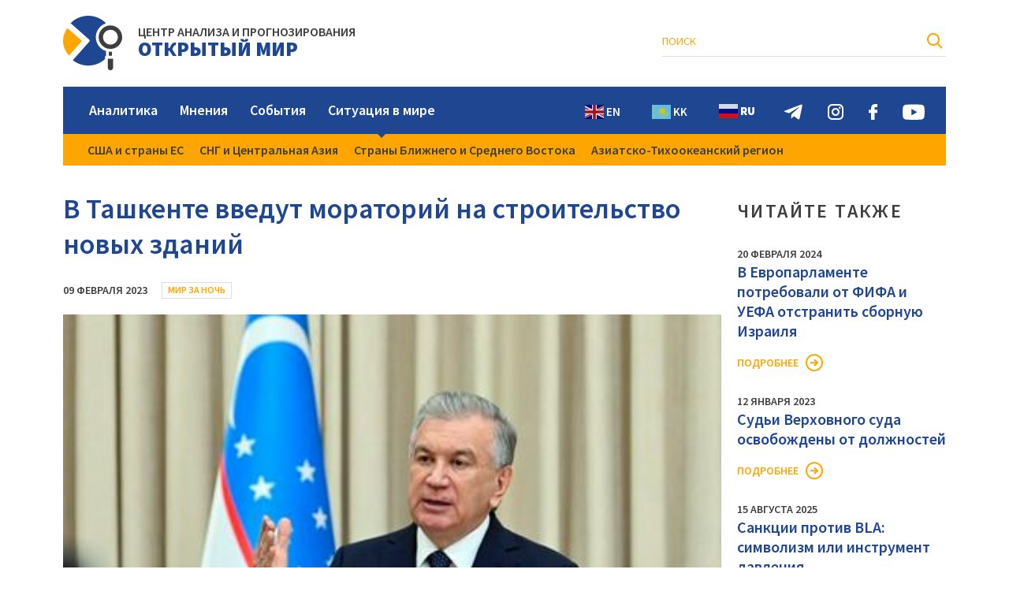

--- FILE ---
content_type: text/html; charset=UTF-8
request_url: https://capow.org/v-tashkente-vvedut-moratorij-na-stroitelstvo-novyh-zdanij/
body_size: 8955
content:
<!DOCTYPE html>
<html lang="ru">
	<head>
		<meta http-equiv="Content-Type" content="text/html; charset=UTF-8" />
		<meta name="viewport" content="width=device-width, initial-scale=1, shrink-to-fit=no" />
		<title> &raquo; В Ташкенте введут мораторий на строительство новых зданий</title>
		<link rel="stylesheet" href="https://capow.org/wp-content/themes/mir/fonts/font.css" />
		<link rel="stylesheet" href="https://capow.org/wp-content/themes/mir/style.css" type="text/css" media="screen" />
		<link rel="apple-touch-icon" sizes="180x180" href="https://capow.org/wp-content/themes/mir/img/fav/apple-touch-icon.png">
		<link rel="icon" type="image/png" sizes="32x32" href="https://capow.org/wp-content/themes/mir/img/fav/favicon-32x32.png">
		<link rel="icon" type="image/png" sizes="16x16" href="https://capow.org/wp-content/themes/mir/img/fav/favicon-16x16.png">
		<link rel="manifest" href="https://capow.org/wp-content/themes/mir/img/fav/site.webmanifest">
		<meta name="msapplication-TileColor" content="#da532c">
		<meta name="theme-color" content="#ffffff">
		<meta name='robots' content='max-image-preview:large' />
<link rel='dns-prefetch' href='//static.addtoany.com' />
<link rel="alternate" title="oEmbed (JSON)" type="application/json+oembed" href="https://capow.org/wp-json/oembed/1.0/embed?url=https%3A%2F%2Fcapow.org%2Fv-tashkente-vvedut-moratorij-na-stroitelstvo-novyh-zdanij%2F" />
<link rel="alternate" title="oEmbed (XML)" type="text/xml+oembed" href="https://capow.org/wp-json/oembed/1.0/embed?url=https%3A%2F%2Fcapow.org%2Fv-tashkente-vvedut-moratorij-na-stroitelstvo-novyh-zdanij%2F&#038;format=xml" />
<style id='wp-img-auto-sizes-contain-inline-css' type='text/css'>
img:is([sizes=auto i],[sizes^="auto," i]){contain-intrinsic-size:3000px 1500px}
/*# sourceURL=wp-img-auto-sizes-contain-inline-css */
</style>
<style id='wp-block-library-inline-css' type='text/css'>
:root{--wp-block-synced-color:#7a00df;--wp-block-synced-color--rgb:122,0,223;--wp-bound-block-color:var(--wp-block-synced-color);--wp-editor-canvas-background:#ddd;--wp-admin-theme-color:#007cba;--wp-admin-theme-color--rgb:0,124,186;--wp-admin-theme-color-darker-10:#006ba1;--wp-admin-theme-color-darker-10--rgb:0,107,160.5;--wp-admin-theme-color-darker-20:#005a87;--wp-admin-theme-color-darker-20--rgb:0,90,135;--wp-admin-border-width-focus:2px}@media (min-resolution:192dpi){:root{--wp-admin-border-width-focus:1.5px}}.wp-element-button{cursor:pointer}:root .has-very-light-gray-background-color{background-color:#eee}:root .has-very-dark-gray-background-color{background-color:#313131}:root .has-very-light-gray-color{color:#eee}:root .has-very-dark-gray-color{color:#313131}:root .has-vivid-green-cyan-to-vivid-cyan-blue-gradient-background{background:linear-gradient(135deg,#00d084,#0693e3)}:root .has-purple-crush-gradient-background{background:linear-gradient(135deg,#34e2e4,#4721fb 50%,#ab1dfe)}:root .has-hazy-dawn-gradient-background{background:linear-gradient(135deg,#faaca8,#dad0ec)}:root .has-subdued-olive-gradient-background{background:linear-gradient(135deg,#fafae1,#67a671)}:root .has-atomic-cream-gradient-background{background:linear-gradient(135deg,#fdd79a,#004a59)}:root .has-nightshade-gradient-background{background:linear-gradient(135deg,#330968,#31cdcf)}:root .has-midnight-gradient-background{background:linear-gradient(135deg,#020381,#2874fc)}:root{--wp--preset--font-size--normal:16px;--wp--preset--font-size--huge:42px}.has-regular-font-size{font-size:1em}.has-larger-font-size{font-size:2.625em}.has-normal-font-size{font-size:var(--wp--preset--font-size--normal)}.has-huge-font-size{font-size:var(--wp--preset--font-size--huge)}.has-text-align-center{text-align:center}.has-text-align-left{text-align:left}.has-text-align-right{text-align:right}.has-fit-text{white-space:nowrap!important}#end-resizable-editor-section{display:none}.aligncenter{clear:both}.items-justified-left{justify-content:flex-start}.items-justified-center{justify-content:center}.items-justified-right{justify-content:flex-end}.items-justified-space-between{justify-content:space-between}.screen-reader-text{border:0;clip-path:inset(50%);height:1px;margin:-1px;overflow:hidden;padding:0;position:absolute;width:1px;word-wrap:normal!important}.screen-reader-text:focus{background-color:#ddd;clip-path:none;color:#444;display:block;font-size:1em;height:auto;left:5px;line-height:normal;padding:15px 23px 14px;text-decoration:none;top:5px;width:auto;z-index:100000}html :where(.has-border-color){border-style:solid}html :where([style*=border-top-color]){border-top-style:solid}html :where([style*=border-right-color]){border-right-style:solid}html :where([style*=border-bottom-color]){border-bottom-style:solid}html :where([style*=border-left-color]){border-left-style:solid}html :where([style*=border-width]){border-style:solid}html :where([style*=border-top-width]){border-top-style:solid}html :where([style*=border-right-width]){border-right-style:solid}html :where([style*=border-bottom-width]){border-bottom-style:solid}html :where([style*=border-left-width]){border-left-style:solid}html :where(img[class*=wp-image-]){height:auto;max-width:100%}:where(figure){margin:0 0 1em}html :where(.is-position-sticky){--wp-admin--admin-bar--position-offset:var(--wp-admin--admin-bar--height,0px)}@media screen and (max-width:600px){html :where(.is-position-sticky){--wp-admin--admin-bar--position-offset:0px}}

/*# sourceURL=wp-block-library-inline-css */
</style><style id='global-styles-inline-css' type='text/css'>
:root{--wp--preset--aspect-ratio--square: 1;--wp--preset--aspect-ratio--4-3: 4/3;--wp--preset--aspect-ratio--3-4: 3/4;--wp--preset--aspect-ratio--3-2: 3/2;--wp--preset--aspect-ratio--2-3: 2/3;--wp--preset--aspect-ratio--16-9: 16/9;--wp--preset--aspect-ratio--9-16: 9/16;--wp--preset--color--black: #000000;--wp--preset--color--cyan-bluish-gray: #abb8c3;--wp--preset--color--white: #ffffff;--wp--preset--color--pale-pink: #f78da7;--wp--preset--color--vivid-red: #cf2e2e;--wp--preset--color--luminous-vivid-orange: #ff6900;--wp--preset--color--luminous-vivid-amber: #fcb900;--wp--preset--color--light-green-cyan: #7bdcb5;--wp--preset--color--vivid-green-cyan: #00d084;--wp--preset--color--pale-cyan-blue: #8ed1fc;--wp--preset--color--vivid-cyan-blue: #0693e3;--wp--preset--color--vivid-purple: #9b51e0;--wp--preset--gradient--vivid-cyan-blue-to-vivid-purple: linear-gradient(135deg,rgb(6,147,227) 0%,rgb(155,81,224) 100%);--wp--preset--gradient--light-green-cyan-to-vivid-green-cyan: linear-gradient(135deg,rgb(122,220,180) 0%,rgb(0,208,130) 100%);--wp--preset--gradient--luminous-vivid-amber-to-luminous-vivid-orange: linear-gradient(135deg,rgb(252,185,0) 0%,rgb(255,105,0) 100%);--wp--preset--gradient--luminous-vivid-orange-to-vivid-red: linear-gradient(135deg,rgb(255,105,0) 0%,rgb(207,46,46) 100%);--wp--preset--gradient--very-light-gray-to-cyan-bluish-gray: linear-gradient(135deg,rgb(238,238,238) 0%,rgb(169,184,195) 100%);--wp--preset--gradient--cool-to-warm-spectrum: linear-gradient(135deg,rgb(74,234,220) 0%,rgb(151,120,209) 20%,rgb(207,42,186) 40%,rgb(238,44,130) 60%,rgb(251,105,98) 80%,rgb(254,248,76) 100%);--wp--preset--gradient--blush-light-purple: linear-gradient(135deg,rgb(255,206,236) 0%,rgb(152,150,240) 100%);--wp--preset--gradient--blush-bordeaux: linear-gradient(135deg,rgb(254,205,165) 0%,rgb(254,45,45) 50%,rgb(107,0,62) 100%);--wp--preset--gradient--luminous-dusk: linear-gradient(135deg,rgb(255,203,112) 0%,rgb(199,81,192) 50%,rgb(65,88,208) 100%);--wp--preset--gradient--pale-ocean: linear-gradient(135deg,rgb(255,245,203) 0%,rgb(182,227,212) 50%,rgb(51,167,181) 100%);--wp--preset--gradient--electric-grass: linear-gradient(135deg,rgb(202,248,128) 0%,rgb(113,206,126) 100%);--wp--preset--gradient--midnight: linear-gradient(135deg,rgb(2,3,129) 0%,rgb(40,116,252) 100%);--wp--preset--font-size--small: 13px;--wp--preset--font-size--medium: 20px;--wp--preset--font-size--large: 36px;--wp--preset--font-size--x-large: 42px;--wp--preset--spacing--20: 0.44rem;--wp--preset--spacing--30: 0.67rem;--wp--preset--spacing--40: 1rem;--wp--preset--spacing--50: 1.5rem;--wp--preset--spacing--60: 2.25rem;--wp--preset--spacing--70: 3.38rem;--wp--preset--spacing--80: 5.06rem;--wp--preset--shadow--natural: 6px 6px 9px rgba(0, 0, 0, 0.2);--wp--preset--shadow--deep: 12px 12px 50px rgba(0, 0, 0, 0.4);--wp--preset--shadow--sharp: 6px 6px 0px rgba(0, 0, 0, 0.2);--wp--preset--shadow--outlined: 6px 6px 0px -3px rgb(255, 255, 255), 6px 6px rgb(0, 0, 0);--wp--preset--shadow--crisp: 6px 6px 0px rgb(0, 0, 0);}:where(.is-layout-flex){gap: 0.5em;}:where(.is-layout-grid){gap: 0.5em;}body .is-layout-flex{display: flex;}.is-layout-flex{flex-wrap: wrap;align-items: center;}.is-layout-flex > :is(*, div){margin: 0;}body .is-layout-grid{display: grid;}.is-layout-grid > :is(*, div){margin: 0;}:where(.wp-block-columns.is-layout-flex){gap: 2em;}:where(.wp-block-columns.is-layout-grid){gap: 2em;}:where(.wp-block-post-template.is-layout-flex){gap: 1.25em;}:where(.wp-block-post-template.is-layout-grid){gap: 1.25em;}.has-black-color{color: var(--wp--preset--color--black) !important;}.has-cyan-bluish-gray-color{color: var(--wp--preset--color--cyan-bluish-gray) !important;}.has-white-color{color: var(--wp--preset--color--white) !important;}.has-pale-pink-color{color: var(--wp--preset--color--pale-pink) !important;}.has-vivid-red-color{color: var(--wp--preset--color--vivid-red) !important;}.has-luminous-vivid-orange-color{color: var(--wp--preset--color--luminous-vivid-orange) !important;}.has-luminous-vivid-amber-color{color: var(--wp--preset--color--luminous-vivid-amber) !important;}.has-light-green-cyan-color{color: var(--wp--preset--color--light-green-cyan) !important;}.has-vivid-green-cyan-color{color: var(--wp--preset--color--vivid-green-cyan) !important;}.has-pale-cyan-blue-color{color: var(--wp--preset--color--pale-cyan-blue) !important;}.has-vivid-cyan-blue-color{color: var(--wp--preset--color--vivid-cyan-blue) !important;}.has-vivid-purple-color{color: var(--wp--preset--color--vivid-purple) !important;}.has-black-background-color{background-color: var(--wp--preset--color--black) !important;}.has-cyan-bluish-gray-background-color{background-color: var(--wp--preset--color--cyan-bluish-gray) !important;}.has-white-background-color{background-color: var(--wp--preset--color--white) !important;}.has-pale-pink-background-color{background-color: var(--wp--preset--color--pale-pink) !important;}.has-vivid-red-background-color{background-color: var(--wp--preset--color--vivid-red) !important;}.has-luminous-vivid-orange-background-color{background-color: var(--wp--preset--color--luminous-vivid-orange) !important;}.has-luminous-vivid-amber-background-color{background-color: var(--wp--preset--color--luminous-vivid-amber) !important;}.has-light-green-cyan-background-color{background-color: var(--wp--preset--color--light-green-cyan) !important;}.has-vivid-green-cyan-background-color{background-color: var(--wp--preset--color--vivid-green-cyan) !important;}.has-pale-cyan-blue-background-color{background-color: var(--wp--preset--color--pale-cyan-blue) !important;}.has-vivid-cyan-blue-background-color{background-color: var(--wp--preset--color--vivid-cyan-blue) !important;}.has-vivid-purple-background-color{background-color: var(--wp--preset--color--vivid-purple) !important;}.has-black-border-color{border-color: var(--wp--preset--color--black) !important;}.has-cyan-bluish-gray-border-color{border-color: var(--wp--preset--color--cyan-bluish-gray) !important;}.has-white-border-color{border-color: var(--wp--preset--color--white) !important;}.has-pale-pink-border-color{border-color: var(--wp--preset--color--pale-pink) !important;}.has-vivid-red-border-color{border-color: var(--wp--preset--color--vivid-red) !important;}.has-luminous-vivid-orange-border-color{border-color: var(--wp--preset--color--luminous-vivid-orange) !important;}.has-luminous-vivid-amber-border-color{border-color: var(--wp--preset--color--luminous-vivid-amber) !important;}.has-light-green-cyan-border-color{border-color: var(--wp--preset--color--light-green-cyan) !important;}.has-vivid-green-cyan-border-color{border-color: var(--wp--preset--color--vivid-green-cyan) !important;}.has-pale-cyan-blue-border-color{border-color: var(--wp--preset--color--pale-cyan-blue) !important;}.has-vivid-cyan-blue-border-color{border-color: var(--wp--preset--color--vivid-cyan-blue) !important;}.has-vivid-purple-border-color{border-color: var(--wp--preset--color--vivid-purple) !important;}.has-vivid-cyan-blue-to-vivid-purple-gradient-background{background: var(--wp--preset--gradient--vivid-cyan-blue-to-vivid-purple) !important;}.has-light-green-cyan-to-vivid-green-cyan-gradient-background{background: var(--wp--preset--gradient--light-green-cyan-to-vivid-green-cyan) !important;}.has-luminous-vivid-amber-to-luminous-vivid-orange-gradient-background{background: var(--wp--preset--gradient--luminous-vivid-amber-to-luminous-vivid-orange) !important;}.has-luminous-vivid-orange-to-vivid-red-gradient-background{background: var(--wp--preset--gradient--luminous-vivid-orange-to-vivid-red) !important;}.has-very-light-gray-to-cyan-bluish-gray-gradient-background{background: var(--wp--preset--gradient--very-light-gray-to-cyan-bluish-gray) !important;}.has-cool-to-warm-spectrum-gradient-background{background: var(--wp--preset--gradient--cool-to-warm-spectrum) !important;}.has-blush-light-purple-gradient-background{background: var(--wp--preset--gradient--blush-light-purple) !important;}.has-blush-bordeaux-gradient-background{background: var(--wp--preset--gradient--blush-bordeaux) !important;}.has-luminous-dusk-gradient-background{background: var(--wp--preset--gradient--luminous-dusk) !important;}.has-pale-ocean-gradient-background{background: var(--wp--preset--gradient--pale-ocean) !important;}.has-electric-grass-gradient-background{background: var(--wp--preset--gradient--electric-grass) !important;}.has-midnight-gradient-background{background: var(--wp--preset--gradient--midnight) !important;}.has-small-font-size{font-size: var(--wp--preset--font-size--small) !important;}.has-medium-font-size{font-size: var(--wp--preset--font-size--medium) !important;}.has-large-font-size{font-size: var(--wp--preset--font-size--large) !important;}.has-x-large-font-size{font-size: var(--wp--preset--font-size--x-large) !important;}
/*# sourceURL=global-styles-inline-css */
</style>

<style id='classic-theme-styles-inline-css' type='text/css'>
/*! This file is auto-generated */
.wp-block-button__link{color:#fff;background-color:#32373c;border-radius:9999px;box-shadow:none;text-decoration:none;padding:calc(.667em + 2px) calc(1.333em + 2px);font-size:1.125em}.wp-block-file__button{background:#32373c;color:#fff;text-decoration:none}
/*# sourceURL=/wp-includes/css/classic-themes.min.css */
</style>
<link rel='stylesheet' id='wpm-main-css' href='//capow.org/wp-content/plugins/wp-multilang/assets/styles/main.min.css?ver=2.4.1' type='text/css' media='all' />
<link rel='stylesheet' id='addtoany-css' href='https://capow.org/wp-content/plugins/add-to-any/addtoany.min.css?ver=1.16' type='text/css' media='all' />
<script type="text/javascript" id="addtoany-core-js-before">
/* <![CDATA[ */
window.a2a_config=window.a2a_config||{};a2a_config.callbacks=[];a2a_config.overlays=[];a2a_config.templates={};a2a_localize = {
	Share: "Отправить",
	Save: "Сохранить",
	Subscribe: "Подписаться",
	Email: "E-mail",
	Bookmark: "В закладки!",
	ShowAll: "Показать все",
	ShowLess: "Показать остальное",
	FindServices: "Найти сервис(ы)",
	FindAnyServiceToAddTo: "Найти сервис и добавить",
	PoweredBy: "Работает на",
	ShareViaEmail: "Поделиться по электронной почте",
	SubscribeViaEmail: "Подписаться по электронной почте",
	BookmarkInYourBrowser: "Добавить в закладки",
	BookmarkInstructions: "Нажмите Ctrl+D или \u2318+D, чтобы добавить страницу в закладки",
	AddToYourFavorites: "Добавить в Избранное",
	SendFromWebOrProgram: "Отправлять с любого email-адреса или email-программы",
	EmailProgram: "Почтовая программа",
	More: "Подробнее&#8230;",
	ThanksForSharing: "Спасибо, что поделились!",
	ThanksForFollowing: "Спасибо за подписку!"
};


//# sourceURL=addtoany-core-js-before
/* ]]> */
</script>
<script type="text/javascript" async src="https://static.addtoany.com/menu/page.js" id="addtoany-core-js"></script>
<script type="text/javascript" src="https://capow.org/wp-includes/js/jquery/jquery.min.js?ver=3.7.1" id="jquery-core-js"></script>
<script type="text/javascript" src="https://capow.org/wp-includes/js/jquery/jquery-migrate.min.js?ver=3.4.1" id="jquery-migrate-js"></script>
<script type="text/javascript" async src="https://capow.org/wp-content/plugins/add-to-any/addtoany.min.js?ver=1.1" id="addtoany-jquery-js"></script>
<link rel="https://api.w.org/" href="https://capow.org/wp-json/" /><link rel="alternate" title="JSON" type="application/json" href="https://capow.org/wp-json/wp/v2/posts/2704" /><link rel="canonical" href="https://capow.org/v-tashkente-vvedut-moratorij-na-stroitelstvo-novyh-zdanij/" />
	</head>
	<body>
		<header>
			<div class="h_top">
				<div class="container">
					<div class="h_left">
					  <div class="h_logo">
						 
														<a href="/">													 
								<img src="https://capow.org/wp-content/themes/mir/img/logo.svg" alt />
																									<p><span>ЦЕНТР АНАЛИЗА И ПРОГНОЗИРОВАНИЯ</span><span>ОТКРЫТЫЙ МИР</span></p>
																							</a>
						</div>
					</div>
					<div class="h_right">
						  
						<div class="h_search">
																												
							<form role="search" method="get" id="searchform" action="https://capow.org/" >
								<input type="text" value="" name="s" id="s" placeholder="Поиск" />
								<input type="submit" id="searchsubmit" value="" />
							</form>
							
						</div>
						<div class="h_lang">
							<div><a href="https://capow.org/kk/v-tashkente-vvedut-moratorij-na-stroitelstvo-novyh-zdanij/" >Қаз</a></div>
							<div><a href="https://capow.org/v-tashkente-vvedut-moratorij-na-stroitelstvo-novyh-zdanij/" class='active'>Рус</a></div>
							<div><a href="https://capow.org/en/v-tashkente-vvedut-moratorij-na-stroitelstvo-novyh-zdanij/" >Eng</a></div>
							<div class="mob_hid h_search_mob"><img src="https://capow.org/wp-content/themes/mir/img/h_search_m.svg" alt></div>
						</div>
					</div>
				</div>
			</div>
			<div class="h_nav">
				<div class="container">
					<div class="hn_bg">
						<nav class="menu-header-container"><ul id="menu-header" class="menu"><li id="menu-item-18" class="menu-item menu-item-type-taxonomy menu-item-object-category menu-item-18"><a href="https://capow.org/category/analitika/">Аналитика</a></li>
<li id="menu-item-19" class="menu-item menu-item-type-taxonomy menu-item-object-category menu-item-19"><a href="https://capow.org/category/mneniya/">Мнения</a></li>
<li id="menu-item-21" class="menu-item menu-item-type-taxonomy menu-item-object-category current-post-ancestor menu-item-21"><a href="https://capow.org/category/sobytiya/">События</a></li>
<li id="menu-item-20" class="menu-item menu-item-type-taxonomy menu-item-object-category menu-item-has-children menu-item-20"><a href="https://capow.org/category/situaciya-v-mire/">Ситуация в мире</a>
<ul class="sub-menu">
	<li id="menu-item-25" class="menu-item menu-item-type-taxonomy menu-item-object-category menu-item-25"><a href="https://capow.org/category/situaciya-v-mire/ssha-i-strany-es/">США и страны ЕС</a></li>
	<li id="menu-item-23" class="menu-item menu-item-type-taxonomy menu-item-object-category menu-item-23"><a href="https://capow.org/category/situaciya-v-mire/sng-i-centralnaya-aziya/">СНГ и Центральная Азия</a></li>
	<li id="menu-item-24" class="menu-item menu-item-type-taxonomy menu-item-object-category menu-item-24"><a href="https://capow.org/category/situaciya-v-mire/strany-blizhnego-i-srednego-vostoka/">Страны Ближнего и Среднего Востока</a></li>
	<li id="menu-item-22" class="menu-item menu-item-type-taxonomy menu-item-object-category menu-item-22"><a href="https://capow.org/category/situaciya-v-mire/aziatsko-tihookeanskij-region/">Азиатско-Тихоокеанский регион</a></li>
</ul>
</li>
</ul></nav>						<div class="h_nav_btn"><div></div></div>
						
						<div class="h_soc">
							<div class="gtranslate_wrapper" id="gt-wrapper-74615562"></div>							<a href="https://t.me/openworld_astana"><img src="https://capow.org/wp-content/themes/mir/img/h_soc_telegram.svg" alt></a>
							<a href="https://www.instagram.com/owf_foundation"><img src="https://capow.org/wp-content/themes/mir/img/h_soc_instagram.svg" alt></a>
							<a href="https://www.facebook.com/CAPOpenWorld"><img src="https://capow.org/wp-content/themes/mir/img/h_soc_facebook.svg" alt></a>
							<a href="https://youtube.com"><img src="https://capow.org/wp-content/themes/mir/img/h_soc_youtube.svg" alt></a>
						</div>
					</div>
				</div>
			</div>
		</header>						<main>
				<div class="container content_wside">
					<div class="p_content">
						<h1 class="single_title">В Ташкенте введут мораторий на строительство новых зданий</h1>
						<div class="single_tag">
							<span class="otmir_date">09 февраля 2023</span>
														<a href="https://capow.org/category/sobytiya/mirzanoch/" class="otmir_cat">Мир за ночь</a>
						</div>
						<div class="single_img otmir_img" style="background-image:url(https://capow.org/wp-content/uploads/2023/02/b875bd96-2e8a-4665-92fc-d719a253d331.jpeg)"></div>
						<div class="single_entry"><p>В Ташкенте введут мораторий на строительство новых зданий. Он будет действовать до тех пор, пока власти не утвердят генплан узбекской столицы, сообщает пресс-секретарь президента Шерзод Асадов.</p>
<p>О моратории Шавкат Мирзиёев объявил на совещании 8 февраля. Он в очередной раз подверг критике тот факт, что при выдаче разрешений на возведение зданий не производились точные расчеты нагрузки на существующую инфраструктуру, а озеленение территорий не проводилось параллельно строительству. За эти и другие недостатки в середине января лишился должности хоким (мэр) Ташкента Джахонгир Артыкходжаев.</p>
<blockquote><p>В июле 2022 года Мирзиёев констатировал, что ранее утвержденные генеральные планы населенных пунктов зачастую не соответствуют нынешнему демографическому и экономическому росту. Согласно анализам зарубежных экспертов, если генеральных планов не будет, к 2030 году затраты на инфраструктуру увеличатся вдвое, а сельскохозяйственные угодья сократятся на 30 тысяч гектаров. Президент анонсировал создание Республиканского совета по разработке генеральных планов и мастер-планов регионов.</p></blockquote>
<p>Между тем, в 2023 году перед ташкентскими властями стоит ​​задача повысить уровень озеленения столицы до 28%. Для этого на площади 100 га будет создан новый парк, Ташкент окружат «зеленым поясом»: весной планируется высадить 525 тысяч деревьев и кустарников, 20 миллионов цветов.</p>
<h2 class="h2--border">На улучшение социальной и производственной инфраструктуры в махаллях (общинах) Ташкенту выделят 1,4 трлн сумов ($125 млн). В рамках «Открытого бюджета» махалли получат 573 млрд сумов ($51 млн).</h2>
<p>Дополнительные средства будут выделены на благоустройство махаллей, ремонт сетей, дорог, объектов водоснабжения. На эти цели каждой из 584 махаллей выделят по 1 млрд сумов ($89 тысяч).</p>
<p>На развитие сферы услуг Ташкент получит кредиты на 20 трлн сумов ($1,8 млрд), на развитие семейного бизнеса — 300 млрд сумов ($26,7 млн) льготных кредитов.</p>
<p>Чиновникам поручено до конца года ввести в эксплуатацию 14 крупных торговых комплексов и обеспечить создание 12 тысяч объектов торговли и услуг. Кроме того к началу следующего года в столице должны начать работу 57 гостиниц, 3500 предприятий общественного питания, 7000 объектов торговли и услуг в махаллях.</p>
<p>На совещании речь шла и о проблемах общественного транспорта узбекской столицы.</p>
<p>«Сегодня мы посетили новые станции метро. После ввода в эксплуатацию семи станций новой линии пассажиропоток в метрополитене вырастет до одного миллиона человек в день», — сообщил Шавкат Мирзиёев.</p>
<p>Кроме того:</p>
<p>&#8212; до 1 апреля Ташкент получит тысячу новых автобусов;</p>
<p>&#8212; на 25 улицах появятся отдельные полосы для общественного траспорта;</p>
<p>&#8212; до конца года на 233 перекрестках будет внедрена система управления светофорами в зависимости от пассажиропотока;</p>
<p>&#8212;  на 20 улицах с высокой проходимостью будут на условиях частного партнерства организованы парковки на 10 тысяч мест;</p>
<p>&#8212; парковки появятся и вокруг шести станций метро на окраине Ташкента — в Чиланзорском, Юнусабадском и Яшнабадском районах, их выставят на аукцион в качестве готового бизнеса.</p>
</div>
						<div class="single_bottom">
							<div class="single_share">
																<span>Поделиться:</span>																<div class="a2a_kit a2a_kit_size_24 addtoany_list" data-a2a-url="https://capow.org/v-tashkente-vvedut-moratorij-na-stroitelstvo-novyh-zdanij/" data-a2a-title="В Ташкенте введут мораторий на строительство новых зданий"><a class="a2a_button_vk" href="https://www.addtoany.com/add_to/vk?linkurl=https%3A%2F%2Fcapow.org%2Fv-tashkente-vvedut-moratorij-na-stroitelstvo-novyh-zdanij%2F&amp;linkname=%D0%92%20%D0%A2%D0%B0%D1%88%D0%BA%D0%B5%D0%BD%D1%82%D0%B5%20%D0%B2%D0%B2%D0%B5%D0%B4%D1%83%D1%82%20%D0%BC%D0%BE%D1%80%D0%B0%D1%82%D0%BE%D1%80%D0%B8%D0%B9%20%D0%BD%D0%B0%20%D1%81%D1%82%D1%80%D0%BE%D0%B8%D1%82%D0%B5%D0%BB%D1%8C%D1%81%D1%82%D0%B2%D0%BE%20%D0%BD%D0%BE%D0%B2%D1%8B%D1%85%20%D0%B7%D0%B4%D0%B0%D0%BD%D0%B8%D0%B9" title="VK" rel="nofollow noopener" target="_blank"></a><a class="a2a_button_twitter" href="https://www.addtoany.com/add_to/twitter?linkurl=https%3A%2F%2Fcapow.org%2Fv-tashkente-vvedut-moratorij-na-stroitelstvo-novyh-zdanij%2F&amp;linkname=%D0%92%20%D0%A2%D0%B0%D1%88%D0%BA%D0%B5%D0%BD%D1%82%D0%B5%20%D0%B2%D0%B2%D0%B5%D0%B4%D1%83%D1%82%20%D0%BC%D0%BE%D1%80%D0%B0%D1%82%D0%BE%D1%80%D0%B8%D0%B9%20%D0%BD%D0%B0%20%D1%81%D1%82%D1%80%D0%BE%D0%B8%D1%82%D0%B5%D0%BB%D1%8C%D1%81%D1%82%D0%B2%D0%BE%20%D0%BD%D0%BE%D0%B2%D1%8B%D1%85%20%D0%B7%D0%B4%D0%B0%D0%BD%D0%B8%D0%B9" title="Twitter" rel="nofollow noopener" target="_blank"></a><a class="a2a_button_facebook" href="https://www.addtoany.com/add_to/facebook?linkurl=https%3A%2F%2Fcapow.org%2Fv-tashkente-vvedut-moratorij-na-stroitelstvo-novyh-zdanij%2F&amp;linkname=%D0%92%20%D0%A2%D0%B0%D1%88%D0%BA%D0%B5%D0%BD%D1%82%D0%B5%20%D0%B2%D0%B2%D0%B5%D0%B4%D1%83%D1%82%20%D0%BC%D0%BE%D1%80%D0%B0%D1%82%D0%BE%D1%80%D0%B8%D0%B9%20%D0%BD%D0%B0%20%D1%81%D1%82%D1%80%D0%BE%D0%B8%D1%82%D0%B5%D0%BB%D1%8C%D1%81%D1%82%D0%B2%D0%BE%20%D0%BD%D0%BE%D0%B2%D1%8B%D1%85%20%D0%B7%D0%B4%D0%B0%D0%BD%D0%B8%D0%B9" title="Facebook" rel="nofollow noopener" target="_blank"></a><a class="a2a_button_odnoklassniki" href="https://www.addtoany.com/add_to/odnoklassniki?linkurl=https%3A%2F%2Fcapow.org%2Fv-tashkente-vvedut-moratorij-na-stroitelstvo-novyh-zdanij%2F&amp;linkname=%D0%92%20%D0%A2%D0%B0%D1%88%D0%BA%D0%B5%D0%BD%D1%82%D0%B5%20%D0%B2%D0%B2%D0%B5%D0%B4%D1%83%D1%82%20%D0%BC%D0%BE%D1%80%D0%B0%D1%82%D0%BE%D1%80%D0%B8%D0%B9%20%D0%BD%D0%B0%20%D1%81%D1%82%D1%80%D0%BE%D0%B8%D1%82%D0%B5%D0%BB%D1%8C%D1%81%D1%82%D0%B2%D0%BE%20%D0%BD%D0%BE%D0%B2%D1%8B%D1%85%20%D0%B7%D0%B4%D0%B0%D0%BD%D0%B8%D0%B9" title="Odnoklassniki" rel="nofollow noopener" target="_blank"></a><a class="a2a_button_telegram" href="https://www.addtoany.com/add_to/telegram?linkurl=https%3A%2F%2Fcapow.org%2Fv-tashkente-vvedut-moratorij-na-stroitelstvo-novyh-zdanij%2F&amp;linkname=%D0%92%20%D0%A2%D0%B0%D1%88%D0%BA%D0%B5%D0%BD%D1%82%D0%B5%20%D0%B2%D0%B2%D0%B5%D0%B4%D1%83%D1%82%20%D0%BC%D0%BE%D1%80%D0%B0%D1%82%D0%BE%D1%80%D0%B8%D0%B9%20%D0%BD%D0%B0%20%D1%81%D1%82%D1%80%D0%BE%D0%B8%D1%82%D0%B5%D0%BB%D1%8C%D1%81%D1%82%D0%B2%D0%BE%20%D0%BD%D0%BE%D0%B2%D1%8B%D1%85%20%D0%B7%D0%B4%D0%B0%D0%BD%D0%B8%D0%B9" title="Telegram" rel="nofollow noopener" target="_blank"></a><a class="a2a_button_viber" href="https://www.addtoany.com/add_to/viber?linkurl=https%3A%2F%2Fcapow.org%2Fv-tashkente-vvedut-moratorij-na-stroitelstvo-novyh-zdanij%2F&amp;linkname=%D0%92%20%D0%A2%D0%B0%D1%88%D0%BA%D0%B5%D0%BD%D1%82%D0%B5%20%D0%B2%D0%B2%D0%B5%D0%B4%D1%83%D1%82%20%D0%BC%D0%BE%D1%80%D0%B0%D1%82%D0%BE%D1%80%D0%B8%D0%B9%20%D0%BD%D0%B0%20%D1%81%D1%82%D1%80%D0%BE%D0%B8%D1%82%D0%B5%D0%BB%D1%8C%D1%81%D1%82%D0%B2%D0%BE%20%D0%BD%D0%BE%D0%B2%D1%8B%D1%85%20%D0%B7%D0%B4%D0%B0%D0%BD%D0%B8%D0%B9" title="Viber" rel="nofollow noopener" target="_blank"></a><a class="a2a_button_whatsapp" href="https://www.addtoany.com/add_to/whatsapp?linkurl=https%3A%2F%2Fcapow.org%2Fv-tashkente-vvedut-moratorij-na-stroitelstvo-novyh-zdanij%2F&amp;linkname=%D0%92%20%D0%A2%D0%B0%D1%88%D0%BA%D0%B5%D0%BD%D1%82%D0%B5%20%D0%B2%D0%B2%D0%B5%D0%B4%D1%83%D1%82%20%D0%BC%D0%BE%D1%80%D0%B0%D1%82%D0%BE%D1%80%D0%B8%D0%B9%20%D0%BD%D0%B0%20%D1%81%D1%82%D1%80%D0%BE%D0%B8%D1%82%D0%B5%D0%BB%D1%8C%D1%81%D1%82%D0%B2%D0%BE%20%D0%BD%D0%BE%D0%B2%D1%8B%D1%85%20%D0%B7%D0%B4%D0%B0%D0%BD%D0%B8%D0%B9" title="WhatsApp" rel="nofollow noopener" target="_blank"></a><a class="a2a_dd addtoany_share_save addtoany_share" href="https://www.addtoany.com/share"></a></div>							</div>
							<div class="single_view">323</div>
						</div>
					</div>
					<div class="sidebar">
	<div class="sidebar_title">Читайте также</div>
	<div class="side_item">
		<div><span class="otmir_date">20 февраля 2024</span></div>
		<a href="https://capow.org/v-evroparlamente-potrebovali-ot-fifa-i-uefa-otstranit-sbornuju-izrailya/" class="si_title">В Европарламенте потребовали от ФИФА и УЕФА отстранить сборную Израиля</a>
		<div class="si_more"><a href="https://capow.org/v-evroparlamente-potrebovali-ot-fifa-i-uefa-otstranit-sbornuju-izrailya/" class="otmir_more">Подробнее</a></div>
	</div>
	<div class="side_item">
		<div><span class="otmir_date">12 января 2023</span></div>
		<a href="https://capow.org/sudi-verhovnogo-suda-osvobozhdeny-ot-dolzhnostej/" class="si_title">Судьи Верховного суда освобождены от должностей</a>
		<div class="si_more"><a href="https://capow.org/sudi-verhovnogo-suda-osvobozhdeny-ot-dolzhnostej/" class="otmir_more">Подробнее</a></div>
	</div>
	<div class="side_item">
		<div><span class="otmir_date">15 августа 2025</span></div>
		<a href="https://capow.org/sankcii-protiv-bla-simvolizm-ili-instrument-davleniya/" class="si_title">Санкции против BLA: символизм или инструмент давления</a>
		<div class="si_more"><a href="https://capow.org/sankcii-protiv-bla-simvolizm-ili-instrument-davleniya/" class="otmir_more">Подробнее</a></div>
	</div>
	<div class="side_item">
		<div><span class="otmir_date">07 ноября 2022</span></div>
		<a href="https://capow.org/o-razvitii-situacii-v-mire-na-07-noyabrya-2022-goda-v-knr-i-stranah-atr/" class="si_title">О РАЗВИТИИ СИТУАЦИИ В МИРЕ (на 07 ноября 2022 года) В КНР И СТРАНАХ АТР</a>
		<div class="si_more"><a href="https://capow.org/o-razvitii-situacii-v-mire-na-07-noyabrya-2022-goda-v-knr-i-stranah-atr/" class="otmir_more">Подробнее</a></div>
	</div>
	<div class="side_item">
		<div><span class="otmir_date">19 июня 2025</span></div>
		<a href="https://capow.org/izrailskij-voennyj-istochnik-iranskaya-raketa-vypushhennaya-po-rajonu-gush-dan-byla-neobychnoj/" class="si_title">Израильский военный источник: «Иранская ракета, выпущенная по району Гуш-Дан, была необычной»</a>
		<div class="si_more"><a href="https://capow.org/izrailskij-voennyj-istochnik-iranskaya-raketa-vypushhennaya-po-rajonu-gush-dan-byla-neobychnoj/" class="otmir_more">Подробнее</a></div>
	</div>
	<div class="side_item">
		<div><span class="otmir_date">14 августа 2024</span></div>
		<a href="https://capow.org/global-terrorism-index-2024-terrorizm-ushel-iz-afganistana-vmeste-s-ssha/" class="si_title">Global Terrorism Index 2024: Терроризм «ушел» из Афганистана вместе с США</a>
		<div class="si_more"><a href="https://capow.org/global-terrorism-index-2024-terrorizm-ushel-iz-afganistana-vmeste-s-ssha/" class="otmir_more">Подробнее</a></div>
	</div>
</div> 
				</div>
			</main>
					<footer>
			<div class="container">
				<div class="f_top">
					<div class="f_info">
						<nav class="menu-footer-container"><ul id="menu-footer" class="menu"><li id="menu-item-41" class="menu-item menu-item-type-post_type menu-item-object-page menu-item-41"><a href="https://capow.org/o-nas/">О нас</a></li>
<li id="menu-item-607" class="menu-item menu-item-type-taxonomy menu-item-object-category menu-item-607"><a href="https://capow.org/category/smi/">СМИ о нас</a></li>
<li id="menu-item-606" class="menu-item menu-item-type-taxonomy menu-item-object-category menu-item-606"><a href="https://capow.org/category/cooperation/">Партнёры</a></li>
<li id="menu-item-605" class="menu-item menu-item-type-taxonomy menu-item-object-category menu-item-605"><a href="https://capow.org/category/conferences/">Конференции</a></li>
<li id="menu-item-39" class="menu-item menu-item-type-post_type menu-item-object-page menu-item-39"><a href="https://capow.org/kontakty-2/">Контакты</a></li>
</ul></nav>						<p><span>Email:</span> <a href="mailto:openworld.astana@gmail.com">official@capow.org</a></p>
																								<p><span>Тел./факс</span> <a href="tel:+7 (7172) 77-24-88">+7 (7172) 77-24-88</a></p>
					</div>
					<div class="f_soc">
						<a href="https://t.me/openworld_astana"><img src="https://capow.org/wp-content/themes/mir/img/f_soc_telegram.svg" alt></a>
						<a href="https://www.instagram.com/owf_foundation"><img src="https://capow.org/wp-content/themes/mir/img/f_soc_instagram.svg" alt></a>
						<a href="https://www.facebook.com/CAPOpenWorld"><img src="https://capow.org/wp-content/themes/mir/img/f_soc_facebook.svg" alt></a>
						<a href="https://youtube.com"><img src="https://capow.org/wp-content/themes/mir/img/f_soc_youtube.svg" alt></a>
					</div>
				</div>
				<div class="f_bottom">
																<span>© 2023 Общественный фонд "Центр анализа и прогнозирования "Открытый Мир"</span>
															<div id="to_top"></div>
				</div>
			</div>
		</footer>
		<script src="https://capow.org/wp-content/themes/mir/js/jquery.min.js"></script>
		<script src="https://capow.org/wp-content/themes/mir/js/script.js"></script>
		<script type="speculationrules">
{"prefetch":[{"source":"document","where":{"and":[{"href_matches":"/*"},{"not":{"href_matches":["/wp-*.php","/wp-admin/*","/wp-content/uploads/*","/wp-content/*","/wp-content/plugins/*","/wp-content/themes/mir/*","/*\\?(.+)"]}},{"not":{"selector_matches":"a[rel~=\"nofollow\"]"}},{"not":{"selector_matches":".no-prefetch, .no-prefetch a"}}]},"eagerness":"conservative"}]}
</script>
<script type="text/javascript" id="gt_widget_script_74615562-js-before">
/* <![CDATA[ */
window.gtranslateSettings = /* document.write */ window.gtranslateSettings || {};window.gtranslateSettings['74615562'] = {"default_language":"ru","languages":["en","kk","ru"],"url_structure":"none","flag_style":"2d","flag_size":24,"wrapper_selector":"#gt-wrapper-74615562","alt_flags":[],"horizontal_position":"inline","flags_location":"\/wp-content\/plugins\/gtranslate\/flags\/"};
//# sourceURL=gt_widget_script_74615562-js-before
/* ]]> */
</script><script src="https://capow.org/wp-content/plugins/gtranslate/js/fc.js?ver=6.9" data-no-optimize="1" data-no-minify="1" data-gt-orig-url="/v-tashkente-vvedut-moratorij-na-stroitelstvo-novyh-zdanij/" data-gt-orig-domain="capow.org" data-gt-widget-id="74615562" defer></script>	</body>
</html>

--- FILE ---
content_type: text/css
request_url: https://capow.org/wp-content/themes/mir/style.css
body_size: 4821
content:
*,::after,::before{box-sizing:border-box}html{font-family:sans-serif;line-height:1.15;-webkit-text-size-adjust:100%;-webkit-tap-highlight-color:transparent}article,aside,figcaption,figure,footer,header,hgroup,main,nav,section{display:block}body{margin:0;font-family:-apple-system,BlinkMacSystemFont,"Segoe UI",Roboto,"Helvetica Neue",Arial,"Noto Sans",sans-serif,"Apple Color Emoji","Segoe UI Emoji","Segoe UI Symbol","Noto Color Emoji";font-size:1rem;font-weight:400;line-height:1.5;color:#212529;text-align:left;background-color:#fff}[tabindex="-1"]:focus:not(:focus-visible){outline:0!important}hr{box-sizing:content-box;height:0;overflow:visible}h1,h2,h3,h4,h5,h6{margin-top:0;margin-bottom:.5rem}p{margin-top:0;margin-bottom:1rem}abbr[data-original-title],abbr[title]{text-decoration:underline;-webkit-text-decoration:underline dotted;text-decoration:underline dotted;cursor:help;border-bottom:0;-webkit-text-decoration-skip-ink:none;text-decoration-skip-ink:none}address{margin-bottom:1rem;font-style:normal;line-height:inherit}dl,ol,ul{margin-top:0;margin-bottom:1rem}ol ol,ol ul,ul ol,ul ul{margin-bottom:0}dt{font-weight:700}dd{margin-bottom:.5rem;margin-left:0}blockquote{margin:0 0 1rem}b,strong{font-weight:bolder}small{font-size:80%}sub,sup{position:relative;font-size:75%;line-height:0;vertical-align:baseline}sub{bottom:-.25em}sup{top:-.5em}a{color:#007bff;text-decoration:none;background-color:transparent}a:hover{color:#0056b3;text-decoration:underline}a:not([href]):not([class]){color:inherit;text-decoration:none}a:not([href]):not([class]):hover{color:inherit;text-decoration:none}code,kbd,pre,samp{font-family:SFMono-Regular,Menlo,Monaco,Consolas,"Liberation Mono","Courier New",monospace;font-size:1em}pre{margin-top:0;margin-bottom:1rem;overflow:auto;-ms-overflow-style:scrollbar}figure{margin:0 0 1rem}img{vertical-align:middle;border-style:none}svg{overflow:hidden;vertical-align:middle}table{border-collapse:collapse}caption{padding-top:.75rem;padding-bottom:.75rem;color:#6c757d;text-align:left;caption-side:bottom}th{text-align:inherit;text-align:-webkit-match-parent}label{display:inline-block;margin-bottom:.5rem}button{border-radius:0}button:focus{outline:1px dotted;outline:5px auto -webkit-focus-ring-color}button,input,optgroup,select,textarea{margin:0;font-family:inherit;font-size:inherit;line-height:inherit}button,input{overflow:visible}button,select{text-transform:none}[role=button]{cursor:pointer}select{word-wrap:normal}[type=button],[type=reset],[type=submit],button{-webkit-appearance:button}[type=button]:not(:disabled),[type=reset]:not(:disabled),[type=submit]:not(:disabled),button:not(:disabled){cursor:pointer}[type=button]::-moz-focus-inner,[type=reset]::-moz-focus-inner,[type=submit]::-moz-focus-inner,button::-moz-focus-inner{padding:0;border-style:none}input[type=checkbox],input[type=radio]{box-sizing:border-box;padding:0}textarea{overflow:auto;resize:vertical}fieldset{min-width:0;padding:0;margin:0;border:0}legend{display:block;width:100%;max-width:100%;padding:0;margin-bottom:.5rem;font-size:1.5rem;line-height:inherit;color:inherit;white-space:normal}progress{vertical-align:baseline}[type=number]::-webkit-inner-spin-button,[type=number]::-webkit-outer-spin-button{height:auto}[type=search]{outline-offset:-2px;-webkit-appearance:none}[type=search]::-webkit-search-decoration{-webkit-appearance:none}::-webkit-file-upload-button{font:inherit;-webkit-appearance:button}output{display:inline-block}summary{display:list-item;cursor:pointer}template{display:none}[hidden]{display:none!important}
html{box-sizing:border-box;-ms-overflow-style:scrollbar}*,::after,::before{box-sizing:inherit}.container,.container-fluid,.container-lg,.container-md,.container-sm,.container-xl{width:100%;padding-right:15px;padding-left:15px;margin-right:auto;margin-left:auto}@media (min-width:576px){.container,.container-sm{max-width:540px}}@media (min-width:768px){.container,.container-md,.container-sm{max-width:720px}}@media (min-width:992px){.container,.container-lg,.container-md,.container-sm{max-width:960px}}@media (min-width:1200px){.container,.container-lg,.container-md,.container-sm,.container-xl{max-width:1140px}}
html{height:100%}
body {
	font-family: "Source Sans Pro";
	font-weight:600;
	display: flex;
	height: 100%;
	flex-direction: column;
	justify-content: space-between;
}
a:hover {
	text-decoration:none;
}
@media (min-width: 1200px) {
    .container {
        max-width: 1150px;
    }
}
input,a,button {
	outline:none;
}

/* ------ ------ header ------ ------ */

header {
	min-height:250px;
}

/* ------ ------ header_top ------ ------ */

.h_top {
    padding: 20px 0;
}
.h_top  .container {
	display:flex;
	align-items: center;
	justify-content: space-between;
}
.h_logo {
	min-width:384px;
	max-width:384px;
	width:384px;
}
.h_logo a {
	display:flex;
}
.h_logo a:hover {
    text-decoration: none;
}
.h_logo img {
    margin-right: 20px;
}
.h_logo p {
	margin:0;
}
.h_logo p span {
	display:block;
}
.h_logo p span:nth-child(1) {
	font-weight: 600;
	font-size: 16px;
	color: #3E3E3E;
	padding-top: 14px;
    line-height: 12px;
}
.h_logo p span:nth-child(2) {
	font-weight: 900;
	font-size: 26px;
	color: #1F4690;
	line-height: 20px;
    padding-top: 6px;
}
.h_right {
	display:flex;
}
.h_search {
	position:relative;
	height:34px;
	width:360px;
	border-bottom:1px solid #DFDFDF;

}
.h_search form {
}
.h_search input[type="text"] {
	font-size: 14px;
	border:0;
	padding:4px 30px 0 0;
	width: 100%;
    display: block;
}
.h_search input[type="text"]::placeholder {
	text-transform: uppercase;
	color: #FFA500;

}
.h_search input[type="submit"] {
	width:28px;
	height:28px;
	border:0;
	font-size:0;
	position:absolute;
	top:0;
	right:0;
	z-index:2;
	cursor:pointer;
	background:url(img/h_search.svg) center no-repeat;
}
.h_lang {
	display:flex;
	margin-left: 62px;
}
.h_lang div {
    margin-left: 21px;
}
.h_lang div:first-child {
	margin:0;
}
.h_lang a {
	font-size: 16px;
	text-transform: uppercase;
	color: #3E3E3E;
	transition: color 0.5s ease;
}
.h_lang a:hover,
.h_lang a.active {
	color:#FFA500;
	text-decoration:none;
}

/* ------ ------ h_nav ------ ------ */

.h_nav .container {
	position:relative;
}
.hn_bg {
    background: #1F4690;
	display:flex;
	justify-content:space-between;
}
.h_nav nav {
}
.h_nav nav > ul {
    padding: 0;
    margin: 0;
    display: flex;
	margin: 0 0 0 10px;
}
.h_nav nav > ul > li {
    list-style: none;
	margin: 0 0 0 18px;
}
.h_nav nav > ul > li > a {
    display: block;
	font-size: 18px;
	color: #fff;
    line-height: 60px;
    text-decoration: none;
    text-align: center;
	padding:0 5px;
	position:relative;
}
.h_nav nav > ul > li.menu-item-has-children > a:after {
	position:absolute;
	left:0;
	right:0;
	content: '';
	margin:auto;
    position: absolute; 
    bottom: -10px;
    width: 0;
    border: 5px solid transparent;
    border-top: 5px solid #1F4690;
	opacity:1;
	transition: opacity 0.5s ease;
	z-index:2;
}
.h_nav nav > ul > li.menu-item-has-children:hover > a:after {
	opacity:1;
}
.h_nav nav > ul > li >  a:hover {
    text-decoration: none;
    color: #fff;
}

.h_nav nav > ul > li > ul {
	position:absolute;
/*
	height:0;
	*/
	overflow:hidden;
	background:#FFA500;
	top:100%;
	left:15px;
	right:15px;
	padding:0 0 0 16px;
	margin:0;
    width: calc(100% - 30px);
	transition: height 0.5s ease;
	
	display:flex;
	height:40px;
}
.h_nav nav > ul > li > ul li {
	list-style:none;
	margin: 0 0 0 10px;
}
.h_nav nav > ul > li > ul a {
	font-size: 16px;
	line-height: 40px;
	color: #3E3E3E;
	padding:0 5px;
}
.h_nav nav > ul > li > ul a:hover {
	text-decoration:none;
}
.h_nav nav > ul > li:hover ul {
	display:flex;
	height:40px;
}

.h_soc {
	display:flex;
	align-items: center;
	margin-right: 22px;
}
.h_soc a {
	padding:5px;
	margin-left: 22px;
}
.h_soc a:first-child {
	margin:0;
}
.h_soc a img {
	height:20px;
}

.h_nav_btn {
    display: none;
    width: 44px;
    height: 44px;
    position: relative;
}
.h_nav_btn div,
.h_nav_btn:after,
.h_nav_btn:before {
    position: absolute;
    width: 34px;
    height: 4px;
    background: #fff;
    -webkit-transition: all 0.3s ease;
    -moz-transition: all 0.3s ease;
    -ms-transition: all 0.3s ease;
    -o-transition: all 0.3s ease;
    transition: all 0.3s ease;
    left: 0;
    right: 0;
    margin: auto;
    content: "";
    display: block;
    -webkit-border-radius: 10px;
    border-radius: 10px;
}
.h_nav_btn div {
    top: 0;
    bottom: 0;
}
.h_nav_btn:after {
    top: 10px;
}
.h_nav_btn:before {
    bottom: 10px;
}
.h_nav_btn.active {
}
.h_nav_btn.active div {
    -moz-transform: rotate(-45deg);
    -webkit-transform: rotate(-45deg);
    -o-transform: rotate(-45deg);
    -ms-transform: rotate(-45deg);
    transform: rotate(-45deg);
    bottom: initial;
    top: 20px;
}
.h_nav_btn.active:before,
.h_nav_btn.active:after {
    -moz-transform: rotate(45deg);
    -webkit-transform: rotate(45deg);
    -o-transform: rotate(45deg);
    -ms-transform: rotate(45deg);
    transform: rotate(45deg);
    bottom: initial;
    top: 20px;
}

/* ------ ------ all ------ ------ */

.otmir_img {
	background-size:cover;
	background-repeat:no-repeat;
	background-position:center;
	display:block;
}
.otmir_date {
	font-size: 14px;
	text-transform: uppercase;
	color: #3E3E3E;
}
.otmir_cat {
	font-size: 12px;
	text-transform: uppercase;
	color: #FFA500;
	border: 1px solid #DFDFDF;
	padding:3px;
	display:inline-block;
	transition: border-color 0.5s ease;
	padding: 0px 7px;
}
.otmir_cat:hover {
	color: #FFA500;
	text-decoration:none;
	border-color: #FFA500;
}
.otmir_more {
	font-size: 14px;
	text-transform: uppercase;
	color: #FFA500;
	line-height:26px;
	padding:0 32px 0 0;
	display:inline-block;
	background:url(img/ico_more.svg) no-repeat center right;
	transition: background-position 0.5s ease;
}
.otmir_more:hover {
	text-decoration:none;
	color: #FFA500;
	background-position:center right 5px;
}

/* ------ ------ front ------ ------ */

.front_cat_title {
	font-size: 16px;
	letter-spacing: 0.1em;
	text-transform: uppercase;
	color: #3E3E3E;
	margin: 0 0 12px;
}
.front_big_small {
	margin-bottom: 46px;
}

.fbs_items {
	display:flex;
}
.fbsi_big {
	margin:0 20px 0 0;
	min-width:calc(50% - 10px);
	width:calc(50% - 10px);
}
.fbsib_img {
	height:380px;
	border-bottom: 4px solid #FFA500;
	margin:0 0 20px;
}
.fbsib_tag {
	display:flex;
}
.fbsib_tag span {
    padding-right: 18px;
}
.fbsib_title {
	font-size: 26px;
	color: #1F4690;
	display:inline-block;
}
.fbsib_title:hover {
	color: #1F4690;
}
.fbsib_more {
    margin-top: 16px;
}
.fbsib_goto {
	display:flex;
	position:relative;
	overflow:hidden;
	margin-top: 24px;
	justify-content:flex-end;
}
.fbsib_goto:after {
	position:absolute;
	top:0;
	bottom:0;
	left:0;
	right:0;
	height:1px;
	width:100%;
	margin:auto;
	background: #DFDFDF;
	content:'';
}
.fbsib_goto a {
	font-size: 14px;
	text-transform: uppercase;
	color: #1F4690;
	background:#fff;
	position:relative;
	z-index:2;
	padding-left:9px;
}
.fbsi_small {
	
}
.fbsis_item {
	display:flex;
	margin:0 0 20px;
}
.fbsisi_img {
	min-height:180px;
	height:100%;
	width:264px;
	min-width:264px;
	border-bottom: 4px solid #FFA500;
	margin:0 20px 0 0;
}
.fbsisic_title {
	font-size: 20px;
	line-height: 22px;
	color: #1F4690;
}
.fbsisic_more {
	margin-top: 6px;
}

.front_opinion {
	margin-bottom:58px;
}
.fo_items {
	margin:0 -10px;
	display:flex;
}
.foi_item {
	margin:0 10px;
	flex:1;
	border:1px solid #DFDFDF;
}
.foi_cont {
	padding:44px 10px 30px 108px;
	background:url(img/ico_opinion.svg) no-repeat top 36px left 33px;
}
.foi_title {
	font-size: 32px;
	color: #1F4690;
	line-height: 38px;
}
.foi_title:hover {
	color: #1F4690;
}
.foi_tag {
	display:flex;
	margin-top: 14px;
	font-size: 14px;
	text-transform: uppercase;
	color: #3E3E3E;
	align-items: center;
}
.foi_tag p {
	margin: 0;
}
.foi_tag div {
	width:60px;
	min-width:60px;
	border-radius:100px;
	height:60px;
	margin-right: 24px;
}
.foi_tag i {
	font-style:normal;
	margin: 0 14px;
}
.foi_more {
	border-top:1px solid #DFDFDF;
	padding:14px 20px 14px 108px;
}

.fa_items {
	margin:0 -10px;
	display:flex;
}
.fai_item {
	margin:0 10px;
	flex:1;
}
.fai_img {
	height:380px;
	border-bottom: 4px solid #FFA500;
	margin:0 0 20px;
}
.otmir_date {
	display:block;
}
.fai_title {
	font-size: 26px;
	color: #1F4690;
	display: flex;
}
.fai_title:hover {
	color: #1F4690;
}
.fai_more {
    margin-top: 16px;
}
.fa_goto {
	display:flex;
	position:relative;
	overflow:hidden;
	margin-top: 24px;
	justify-content:center;
}
.fa_goto:after {
	position:absolute;
	top:0;
	bottom:0;
	left:0;
	right:0;
	height:1px;
	width:100%;
	margin:auto;
	background: #DFDFDF;
	content:'';
}
.fa_goto a {
	font-size: 14px;
	text-transform: uppercase;
	color: #1F4690;
	background:#fff;
	position:relative;
	z-index:2;
	padding:0 9px;
}

/* ------ ------ category ------ ------ */

.cat_title {
	font-size: 36px;
	letter-spacing: 0.1em;
	text-transform: uppercase;
	color: #3E3E3E;
	margin: -12px 0 22px;
}
.cat_items {
	display:flex;
	margin:0 -10px;
	flex-wrap:wrap;
}
.cat_item {
	display:flex;
	padding:0 10px 44px;
	width:50%;
}
.ci_img {
	min-height:180px;
	height:100%;
	width:264px;
	min-width:264px;
	border-bottom: 4px solid #FFA500;
	margin:0 20px 0 0;
}
.cat_item .otmir_date {
	margin: -4px 0 4px;
	display:block;
}
.ci_title {
	font-size: 20px;
	line-height: 24px;
	color: #1F4690;
}
.ci_more {
	margin-top: 6px;
}

/* ------ ------ sidebar ------ ------ */

.content_wside {
	display:flex;
	justify-content: space-between;
}
.sidebar {
	width:265px;
	min-width:265px;
	margin:0 0 0 20px;
}
.sidebar_title {
	font-size: 24px;
	letter-spacing: 0.1em;
	text-transform: uppercase;
	color: #3E3E3E;
}
.side_item {
	margin-top: 26px;
}
.si_title {
	font-size: 20px;
	line-height: 24px;
	color: #1F4690;
}
.si_title:hover {
	color: #1F4690;
}
.si_more {
	margin-top: 14px;
}
.side_goto {
	display:flex;
	position:relative;
	overflow:hidden;
	margin-top:52px;
	justify-content:flex-end;
}
.side_goto:after {
	position:absolute;
	top:0;
	bottom:0;
	left:0;
	right:0;
	height:1px;
	width:100%;
	margin:auto;
	background: #DFDFDF;
	content:'';
}
.side_goto a {
	font-size: 14px;
	text-transform: uppercase;
	color: #1F4690;
	background:#fff;
	position:relative;
	z-index:2;
	padding-left:9px;
}
.p_content {
	width:100%;
}
	
/* ------ ------ single ------ ------ */

.single_title {
	font-size: 36px;
	color: #1F4690;
	font-weight:600;
	margin: -8px 0 0;
    line-height: initial;
}
.single_tag {
	display:flex;
	margin-top: 26px;
}
.single_tag span {
    padding-right: 18px;
}
.single_img {
    height: 578px;
    border-bottom: 4px solid #FFA500;
    margin:20px 0 30px;
}
.single_entry {
	font-size:18px;
	font-weight:normal;
	padding: 0 0 12px;
	border-bottom:4px solid #FFA500;
}
.single_bottom {
	display:flex;
	justify-content: space-between;
	margin: 28px 0 0;
    align-items: center;
}
.single_share {
	display:flex;
	align-items: center;
}
.single_share > span {
	font-size: 14px;
	line-height: 140%;
	padding:0 8px 0 0;
	text-transform: uppercase;
	color: #3E3E3E;
}
.single_view {
	background:url(img/single_ico_view.svg) no-repeat left center;
	padding:0 0 0 30px;
	font-weight: 600;
	font-size: 12px;
	line-height: 30px;
	text-transform: uppercase;
	color: #3E3E3E;
}

/* ------ ------ article ------ ------ */

.article_cont {
	border:1px solid #DFDFDF;
	padding:44px 10px 30px 108px;
	margin: 8px 0 40px 0;
	background:url(img/ico_opinion.svg) no-repeat top 36px left 33px;
}
.article_title {
	font-size: 36px;
	color: #1F4690;
	line-height: 42px;
}
.article_tag {
	display:flex;
	margin-top: 44px;
	font-size: 14px;
	text-transform: uppercase;
	color: #3E3E3E;
	align-items: center;
}
.article_tag div {
	width:60px;
	min-width:60px;
	border-radius:100px;
	height:60px;
	margin-right: 24px;
}
.article_tag p {
	margin:0;
}
.article_tag i {
	font-style:normal;
	margin: 0 14px;
}

/* ------ ------ page ------ ------ */

.page_title {
	font-weight: 600;
	font-size: 36px;
	color: #1F4690;
	margin: 0 0 34px 0;
}
.page_entry {
	font-size:18px;
	font-weight:normal;
}

/* ------ ------ search ------ ------ */

.search_title {
	font-size: 36px;
	line-height: 140%;
	color: #1F4690;
	margin: -12px 0 6px;
}
.search_found {
	font-size: 14px;
	text-transform: uppercase;
	color: #3E3E3E;
}
.search_form {
	position:relative;
	height:34px;
	margin: 20px 0 0;
	width:100%;
	border-bottom:1px solid #DFDFDF;
}
.search_form form {
}
.search_form input[type="text"] {
	font-size: 14px;
	border:0;
	padding:4px 30px 0 0;
	width: 100%;
    display: block;
}
.search_form input[type="text"]::placeholder {
	text-transform: uppercase;
	color: #FFA500;
}
.search_form input[type="submit"] {
	width:28px;
	height:28px;
	border:0;
	font-size:0;
	position:absolute;
	top:0;
	right:0;
	z-index:2;
	cursor:pointer;
	background:url(img/h_search.svg) center no-repeat;
}
.search_items {
    margin: 36px 0 78px;
}
.search_item {
	margin: 0 0 38px;
}
.search_item_title {
    font-size: 20px;
    line-height: 24px;
    color: #1F4690;
}
.search_item_title:hover {
    color: #1F4690;
}
.search_item_more {
	margin-top: 10px;
}

/* ------ ------ paginator ------ ------ */

.paginator {
	display:flex;
	margin-top: 40px;
}
.paginator a,
.paginator span {
	width:40px;
	min-width:40px;
	height:40px;
	margin:0 10px 0 0;
	justify-content: center;
    align-items: center;
    display: flex;
	font-size: 16px;
	text-align: center;
	text-transform: uppercase;
	color: #1F4690;
	border: 1px solid #1F4690;
	transition: color 0.5s ease,background 0.5s ease,border-color 0.5s ease;
}
.paginator a:hover,
.paginator span.current {
	background:#FFA500;
	border-color:#FFA500;
	color:#fff;
	text-decoration:none;
}

/* ------ ------ footer ------ ------ */
main {
	margin-bottom:80px;
}
footer {
	background: #3E3E3E;
	color:#fff;
	padding:78px 0 70px;
	margin-top:auto;
}
.f_top {
	display:flex;
	justify-content: space-between;
	align-items: baseline;
}
.f_info {
	width:50%;
}
.f_info nav {
	margin-bottom: 28px;
}
.f_info nav ul {
	padding:0;
	margin:0;
	display:flex; 	
}
.f_info nav ul li {
	list-style:none;
	margin-right: 30px;
}
.f_info nav ul li a {
	font-size: 18px;
	color: #fff;
	text-decoration:none;
	transition: color 0.5s ease;
}
.f_info nav ul li a:hover {
	text-decoration:none;
	color:#FFA500;
}
.f_info p {
	font-size: 14px;
	line-height: 200%;
	color: #FFA500;
	margin:0;
}
.f_info p span {
	
}
.f_info p a {
	color: #FFA500;
	transition: color 0.5s ease;
}
.f_info p a:hover {
	color: #fff;
	text-decoration:none;
}

.f_soc {
	display:flex;
	align-items: center;
}
.f_soc a {
	padding:5px;
	margin-left: 22px;
}
.f_soc a:first-child {
	margin:0;
}
.f_soc a img {
	height:20px;
}
.f_bottom {
	margin-top:30px;
	display:flex;
	justify-content: space-between;
	border-top:1px solid rgba(217,217,217,0.2);
}
.f_bottom span {
	font-size: 14px;
	padding-top: 20px;
	display:block;
}
.f_bottom div {
	min-width:50px;
	height:50px;
	cursor:pointer;
	background: url(img/f_top.svg) no-repeat center #DFDFDF;
}

.mob_hid {
	display:none;
}

/* ------ ------ 1199 ------ ------ */

@media all and (max-width: 1199px) {
	.h_search {
		width: 260px;
	}
	.h_nav nav > ul > li > ul a {
		font-size:14px;
	}
	.fbsisi_img {
		width: 200px;
		min-width: 200px;
	}
	.fbsisic_title a {
		font-size: 18px;
		line-height: 20px;
	}
	.foi_tag div {
		margin-right: 14px;
	}
	.foi_cont {
		padding: 44px 10px 30px 31px;
		background: url(img/ico_opinion.svg) no-repeat top 6px left 6px;
	}
	.foi_more {
		padding-left:31px;
	}
}

/* ------ ------ 991 ------ ------ */

@media all and (max-width: 991px) {
	.h_right {
		display: flex;
		flex-direction: column;
		align-items: flex-end;
	}
	.h_lang {
		margin-left: 0;
		margin-top:10px;
	}
    .h_nav_btn {
        display: block;
    }
	.h_nav .hn_bg {
		position:relative;
	}
	.h_nav .hn_bg > nav {
		display:none;
        position: absolute;
		top: 44px;
        left: 0;
		right:0;
	}
    .h_nav.active .hn_bg > nav {
		display:block;
    }
    .h_nav .hn_bg > nav > ul {
        display: block;
		background: #1F4690;
		margin:0;
    }
    .h_nav .hn_bg > nav > ul > li {
        display: block;
        border: 0;
		margin:0;
    }
	.h_nav .hn_bg > nav > ul > li li {
		position:relative;
	}
	.h_nav nav > ul > li > ul {
		position:relative;
	}
    .h_nav .hn_bg > nav > ul > li > a {
        line-height: 34px;
        border-top: 1px solid rgba(255, 255, 255, 0.4);
    }
    .h_nav .hn_bg > nav > ul > li {
        overflow: hidden;
        min-height: 0;
        -webkit-transition: min-height 200ms ease-in;
        -moz-transition: min-height 200ms ease-in;
        -o-transition: min-height 200ms ease-in;
        transition: min-height 200ms ease-in;
    }
    .h_nav.active .hn_bg > nav > ul > li {
        min-height: 34px;
    }
	.h_nav .hn_bg nav > ul > li ul {
		flex-direction: column;
		align-items: center;
		text-align: center;
		width:100%;
		left:unset;
		padding:0;
		right:unset;
		height:unset;
	}
	.h_nav .hn_bg nav > ul > li:hover ul	{
		height: unset;
	}
	.h_nav .hn_bg > nav > ul > li li {
		margin: 0;
		display: block;
		width: 100%;
	}
    .h_nav .hn_bg > nav > ul > li li a {
        border-top: 1px solid #1F4690;
		display:block;
    }
	.fbs_items {
		flex-direction: column;
	}
	.fbsi_big {
		margin: 0 0 20px 0;
		min-width:100%;
		width:100%;
	}
	.foi_cont > div {
		height:auto !important;
	}
	.foi_item,
	.fai_item	{
		margin: 10px 0;
	}
	.fo_items,
	.fa_items	{
		margin: 0;
		flex-direction: column;
	}
	.ci_img {
		width: 164px;
		min-width: 164px;
	}
	.content_wside {
		flex-direction: column;
	}
	.sidebar {
		width: 100%;
		min-width: unset;
		margin: 50px 0 0 0;
	}
	.mob_hid {
		display:flex;
	}
	.fbsi_big .fbsib_goto {
		display:none;
	}
}

/* ------ ------ 767 ------ ------ */

@media all and (max-width: 767px) {
	.h_top .container {
		flex-direction: column;
	}
	.h_right {
		align-items: center;
		margin-top:10px;
	}
	.h_lang div,
	.h_lang div:first-child	{
		margin: 0 10px;
	}
	footer {
		padding:30px 0;
	}
	.f_top {
		flex-direction: column;
		align-items: center;
	}
	.f_info nav ul {
		flex-direction: column;
		text-align: center;
	}
	.f_info p {
		display: flex;
		flex-direction: column;
		align-items: center;
	}
	.f_info nav ul li {
		margin-right: 0px;
	}
	.cat_item {
		padding: 0 0 20px;
		width: 100%;
	}
	.ci_img {
		width: 50%;
		min-width: 50%;
	}
	.article_title {
		font-size: 26px;
		line-height: initial;
	}
	.h_search {
		order:2;
		display:none;
	}
	.article_tag div {
		margin:0 0 10px;
	}
	.h_search input[type="submit"] {
	}
}

/* ------ ------ 565 ------ ------ */

@media all and (max-width: 565px) {
	.h_logo {
		min-width: unset;
		max-width: unset;
		width: 100%;
		display:flex;
	}
	.h_logo img {
		margin-right:9px;
	}
	.h_logo p span:nth-child(1) {
		font-size: 11px;
	}
	.h_logo p span:nth-child(2) {
		font-size: 24px;
	}
	.fbsib_img,
	.fai_img 	{
		height:180px;
	}
	.fbsis_item {
		flex-direction: column;
	}
	.fbsisi_img {
		width: 100%;
		margin: 0 0 10px 0;
		min-width: unset;
	}
	.foi_title {
		font-size: 26px;
		line-height: initial;
	}
	.foi_tag {
		flex-direction: column;
		align-items: center;
		text-align: center;
	}
	.foi_tag div {
		margin:0 0 10px;
	}
	.foi_tag i {
		display:none;
	}
	.fai_title,
	.fbsib_title	{
		font-size: 22px;
		line-height: initial;
	}
	.cat_item {
		flex-direction:column;
	}
	.ci_img {
		width: 100%;
		margin:0 0 14px;
		min-width: unset;
	}
	.paginator a, .paginator span {
		width: 30px;
		min-width: 30px;
		height: 30px;
	}
	.single_img {
		height: 278px;
	}
	.single_bottom {
		flex-direction: column;
	}
	.single_bottom {
		margin: 18px 0 0;
		align-items: flex-start;
		flex-direction: column;
	}	
	.article_cont {
		padding: 44px 10px 30px 31px;
		text-align:center;
		background: url(img/ico_opinion.svg) no-repeat top 6px left 6px;
	}
	.article_tag {
		flex-direction: column;
		align-items: center;
		text-align: center;
	}
	.article_tag i {
		display:none;
	}
	.foi_cont {
		text-align:center;
	}
	.page_entry,
	.single_entry	{
		font-size:16px;
	}

}
.a2a_kit a {max-height:24px}
.next.page-numbers,.prev.page-numbers {display:none;}
.single_entry {    text-align: justify;}






.h_lang{
	display:none;
	
}
a.glink span{
	    color: white!important;
	
}



--- FILE ---
content_type: image/svg+xml
request_url: https://capow.org/wp-content/themes/mir/img/h_soc_youtube.svg
body_size: 289
content:
<svg width="28" height="20" viewBox="0 0 28 20" fill="none" xmlns="http://www.w3.org/2000/svg">
<path d="M27.3623 3.53808C27.0409 2.34403 26.0995 1.40283 24.9057 1.08129C22.7245 0.484375 13.9997 0.484375 13.9997 0.484375C13.9997 0.484375 5.27519 0.484375 3.094 1.05854C1.92313 1.37986 0.958749 2.34424 0.637429 3.53808C0.0634766 5.71906 0.0634766 10.2422 0.0634766 10.2422C0.0634766 10.2422 0.0634766 14.7881 0.637429 16.9463C0.958961 18.1402 1.90017 19.0816 3.09422 19.4031C5.29816 20 13.9999 20 13.9999 20C13.9999 20 22.7245 20 24.9057 19.4259C26.0997 19.1045 27.0409 18.1631 27.3625 16.9693C27.9364 14.7881 27.9364 10.2652 27.9364 10.2652C27.9364 10.2652 27.9594 5.71906 27.3623 3.53808Z" fill="white"/>
<path d="M11.2219 14.4208L18.477 10.2421L11.2219 6.06348V14.4208Z" fill="#1F4690"/>
</svg>


--- FILE ---
content_type: image/svg+xml
request_url: https://capow.org/wp-content/themes/mir/img/ico_more.svg
body_size: 220
content:
<svg width="24" height="25" viewBox="0 0 24 25" fill="none" xmlns="http://www.w3.org/2000/svg">
<path fill-rule="evenodd" clip-rule="evenodd" d="M12 23.1719C5.92487 23.1719 1 18.247 1 12.1719C1 6.09674 5.92487 1.17188 12 1.17188C18.0751 1.17188 23 6.09674 23 12.1719C23 18.247 18.0751 23.1719 12 23.1719ZM12 21.1719C16.9706 21.1719 21 17.1424 21 12.1719C21 7.20131 16.9706 3.17188 12 3.17188C7.02944 3.17188 3 7.20131 3 12.1719C3 17.1424 7.02944 21.1719 12 21.1719ZM7 13.1719H13.5858L11.2929 15.4648L12.7071 16.879L17.4142 12.1719L12.7071 7.46477L11.2929 8.87898L13.5858 11.1719H7V13.1719Z" fill="#FFA500"/>
</svg>


--- FILE ---
content_type: image/svg+xml
request_url: https://capow.org/wp-content/themes/mir/img/h_soc_instagram.svg
body_size: 539
content:
<svg xmlns="http://www.w3.org/2000/svg" fill="none" viewBox="10 10 20 20">
<path d="M15.8 10H24.2C27.4 10 30 12.6 30 15.8V24.2C30 25.7383 29.3889 27.2135 28.3012 28.3012C27.2135 29.3889 25.7383 30 24.2 30H15.8C12.6 30 10 27.4 10 24.2V15.8C10 14.2617 10.6111 12.7865 11.6988 11.6988C12.7865 10.6111 14.2617 10 15.8 10ZM15.6 12C14.6452 12 13.7295 12.3793 13.0544 13.0544C12.3793 13.7295 12 14.6452 12 15.6V24.4C12 26.39 13.61 28 15.6 28H24.4C25.3548 28 26.2705 27.6207 26.9456 26.9456C27.6207 26.2705 28 25.3548 28 24.4V15.6C28 13.61 26.39 12 24.4 12H15.6ZM25.25 13.5C25.5815 13.5 25.8995 13.6317 26.1339 13.8661C26.3683 14.1005 26.5 14.4185 26.5 14.75C26.5 15.0815 26.3683 15.3995 26.1339 15.6339C25.8995 15.8683 25.5815 16 25.25 16C24.9185 16 24.6005 15.8683 24.3661 15.6339C24.1317 15.3995 24 15.0815 24 14.75C24 14.4185 24.1317 14.1005 24.3661 13.8661C24.6005 13.6317 24.9185 13.5 25.25 13.5ZM20 15C21.3261 15 22.5979 15.5268 23.5355 16.4645C24.4732 17.4021 25 18.6739 25 20C25 21.3261 24.4732 22.5979 23.5355 23.5355C22.5979 24.4732 21.3261 25 20 25C18.6739 25 17.4021 24.4732 16.4645 23.5355C15.5268 22.5979 15 21.3261 15 20C15 18.6739 15.5268 17.4021 16.4645 16.4645C17.4021 15.5268 18.6739 15 20 15ZM20 17C19.2044 17 18.4413 17.3161 17.8787 17.8787C17.3161 18.4413 17 19.2044 17 20C17 20.7956 17.3161 21.5587 17.8787 22.1213C18.4413 22.6839 19.2044 23 20 23C20.7956 23 21.5587 22.6839 22.1213 22.1213C22.6839 21.5587 23 20.7956 23 20C23 19.2044 22.6839 18.4413 22.1213 17.8787C21.5587 17.3161 20.7956 17 20 17Z" fill="white"/>
</svg>